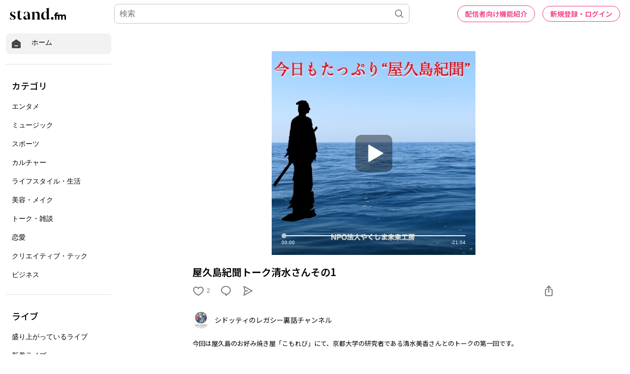

--- FILE ---
content_type: text/html; charset=utf-8
request_url: https://www.google.com/recaptcha/api2/aframe
body_size: 184
content:
<!DOCTYPE HTML><html><head><meta http-equiv="content-type" content="text/html; charset=UTF-8"></head><body><script nonce="QPGG3eatW4XpiRLxxIEfFA">/** Anti-fraud and anti-abuse applications only. See google.com/recaptcha */ try{var clients={'sodar':'https://pagead2.googlesyndication.com/pagead/sodar?'};window.addEventListener("message",function(a){try{if(a.source===window.parent){var b=JSON.parse(a.data);var c=clients[b['id']];if(c){var d=document.createElement('img');d.src=c+b['params']+'&rc='+(localStorage.getItem("rc::a")?sessionStorage.getItem("rc::b"):"");window.document.body.appendChild(d);sessionStorage.setItem("rc::e",parseInt(sessionStorage.getItem("rc::e")||0)+1);localStorage.setItem("rc::h",'1768840140281');}}}catch(b){}});window.parent.postMessage("_grecaptcha_ready", "*");}catch(b){}</script></body></html>